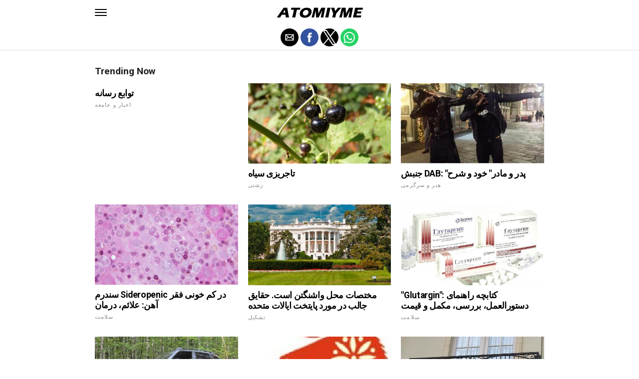

--- FILE ---
content_type: text/html; charset=UTF-8
request_url: https://fa.atomiyme.com/
body_size: 10620
content:
<!DOCTYPE html>
<html ⚡ lang="en-US">
<head>
	<meta charset="UTF-8" >
	<meta name="viewport" id="viewport" content="width=device-width, initial-scale=1.0, maximum-scale=1.0, minimum-scale=1.0, user-scalable=no" />
	<link rel="canonical" href="https://fa.atomiyme.com/">
	<link rel="shortcut icon" href="https://fa.atomiyme.com/wp-content/themes/jawn/images/favicon.ico">
	<script async custom-element="amp-social-share" src="https://cdn.ampproject.org/v0/amp-social-share-0.1.js" ></script>
	<script async custom-element="amp-sidebar" src="https://cdn.ampproject.org/v0/amp-sidebar-0.1.js" ></script>

<link href="https://fonts.googleapis.com/css2?family=Anton&family=Noto+Serif:wght@400;700&family=Roboto:wght@400;700&family=Roboto+Condensed:wght@700&subset=arabic,latin,latin-ext,cyrillic,cyrillic-ext,greek-ext,greek,vietnamese&display=swap" rel="stylesheet">

	
	<title>FA.ATOMIYME.COM</title>
	<script type='text/javascript' src="https://cdn.ampproject.org/v0.js" async></script>
	<style amp-boilerplate>body{-webkit-animation:-amp-start 8s steps(1,end) 0s 1 normal both;-moz-animation:-amp-start 8s steps(1,end) 0s 1 normal both;-ms-animation:-amp-start 8s steps(1,end) 0s 1 normal both;animation:-amp-start 8s steps(1,end) 0s 1 normal both}@-webkit-keyframes -amp-start{from{visibility:hidden}to{visibility:visible}}@-moz-keyframes -amp-start{from{visibility:hidden}to{visibility:visible}}@-ms-keyframes -amp-start{from{visibility:hidden}to{visibility:visible}}@-o-keyframes -amp-start{from{visibility:hidden}to{visibility:visible}}@keyframes -amp-start{from{visibility:hidden}to{visibility:visible}}</style>
	<noscript>
		<style amp-boilerplate>body{-webkit-animation:none;-moz-animation:none;-ms-animation:none;animation:none}</style>
	</noscript>
	<style amp-custom>
		html, body, div, span, applet, object, iframe,
		h1, h2, h3, h4, h5, h6, p, blockquote, pre,
		a, abbr, acronym, address, big, cite, code,
		del, dfn, em, img, ins, kbd, q, s, samp,
		small, strike, strong, sub, sup, tt, var,
		b, u, i, center,
		dl, dt, dd, ol, ul, li,
		fieldset, form, label, legend,
		table, caption, tbody, tfoot, thead, tr, th, td,
		article, aside, canvas, details, embed,
		figure, figcaption, footer, header, hgroup,
		menu, nav, output, ruby, section, summary,
		time, mark, audio, video {
		margin: 0;
		padding: 0;
		border: 0;
		font-size: 100%;
		vertical-align: baseline;
		}
		/* HTML5 display-role reset for older browsers */
		article, aside, details, figcaption, figure,
		footer, header, hgroup, menu, nav, section {
		display: block;
		}
		ol, ul {
		list-style: none;
		}
		blockquote, q {
		quotes: none;
		}
		blockquote:before, blockquote:after,
		q:before, q:after {
		content: '';
		content: none;
		}
		table {
		border-collapse: collapse;
		border-spacing: 0;
		}
		html {
		overflow-x: hidden;
		}
		body {
		color: #000;
		font-size: 1rem;
		-webkit-font-smoothing: antialiased;
		font-weight: 400;
		line-height: 100%;
		margin: 0px auto;
		padding: 0px;
		}
		h1, h2, h3, h4, h5, h6, h1 a, h2 a, h3 a, h4 a, h5 a, h6 a {
		-webkit-backface-visibility: hidden;
		color: #000;
		}
		img {
		max-width: 100%;
		height: auto;
		-webkit-backface-visibility: hidden;
		}
		iframe,
		embed,
		object,
		video {
		max-width: 100%;
		}
		a, a:visited {
		opacity: 1;
		text-decoration: none;
		-webkit-transition: color .25s, background .25s, opacity .25s;
		-moz-transition: color .25s, background .25s, opacity .25s;
		-ms-transition: color .25s, background .25s, opacity .25s;
		-o-transition: color .25s, background .25s, opacity .25s;
		transition: color .25s, background .25s, opacity .25s;
		}
		a:hover {
		text-decoration: none;
		}
		a:active,
		a:focus {
		outline: none;
		}
		#mvp-side-wrap a {
		color: #000;
		font-weight: 700;
		}
		#mvp-site,
		#mvp-site-wall {
		overflow: hidden;
		width: 100%;
		}
		#mvp-site-main {
		width: 100%;
		}
		#mvp-site-main {
		-webkit-backface-visibility: hidden;
		backface-visibility: hidden;
		margin-top: 0;
		z-index: 9999;
		}
		.home #mvp-site-main {
		transition: margin-top .7s;
		}
		.relative {
		position: relative;
		}
		.w100 {
		width: 100%;
		}
		.right, .alignright {
		float: right;
		}
		.alignright {
		margin: 20px 0 20px 20px;
		}
		.left, .alignleft {
		float: left;
		}
		.alignleft {
		margin: 20px 20px 20px 0;
		}
		.aligncenter {
		display: block;
		margin: 0 auto;
		}
		.mvp-mob-img {
		display: none;
		}
		#mvp-fly-wrap,
		#mvp-search-wrap {
		-webkit-transition: -webkit-transform 0.25s ease;
		-moz-transition: -moz-transform 0.25s ease;
		-ms-transition: -ms-transform 0.25s ease;
		-o-transition: -o-transform 0.25s ease;
		transition: transform 0.25s ease;
		}
		#mvp-main-head-wrap {
		position: fixed;
		top: 0;
		left: 0;
		width: 100%;
		z-index: 999;
		}
		#mvp-main-nav-wrap,
		#mvp-main-nav-top-wrap {
		width: 100%;
		}
		.mvp-main-box {
		margin: 0 auto;
		max-width: 900px;
		height: 100%;
		}
		h1.mvp-logo-title,
		h2.mvp-logo-title {
		display: block;
		font-size: 0px;
		}
		.mvp-nav-logo-small,
		.mvp-nav-small .mvp-nav-logo-reg {
		display: none;
		}
		.mvp-nav-small .mvp-nav-logo-small {
		display: inline;
		}
		#mvp-main-nav-bot {
		-webkit-backface-visibility: hidden;
		backface-visibility: hidden;
		width: 100%;
		height: 50px;
		z-index: 9000;
		}
		#mvp-main-nav-bot-cont {
		-webkit-backface-visibility: hidden;
		backface-visibility: hidden;
		width: 100%;
		height: 50px;
		}
		.mvp-nav-small .mvp-nav-top-wrap,
		.mvp-nav-small .mvp-nav-top-mid {
		height: 30px;
		}
		.mvp-nav-small .mvp-nav-top-mid img {
		height: 100%;
		}
		#mvp-nav-bot-wrap,
		.mvp-nav-bot-cont {
		width: 100%;
		}
		.mvp-nav-bot-right-out {
		margin-right: -50px;
		width: 100%;
		}
		.mvp-nav-bot-right-in {
		margin-right: 50px;
		}
		.mvp-nav-bot-left-out {
		float: right;
		margin-left: -50px;
		width: 100%;
		}
		.mvp-nav-bot-left-in {
		margin-left: 50px;
		}
		.mvp-nav-bot-left,
		.mvp-nav-bot-right {
		width: 50px;
		height: 50px;
		}
		.mvp-fixed-post {
		text-align: left;
		}
		.mvp-fixed-post img {
		float: left;
		margin-left: 0;
		}
		#mvp-main-nav-small,
		#mvp-nav-small-wrap,
		#mvp-main-nav-small-cont,
		.mvp-nav-small-cont {
		width: 100%;
		}
		#mvp-main-nav-small {
		-webkit-backface-visibility: hidden;
		backface-visibility: hidden;
		overflow: hidden;
		height: 50px;
		z-index: 99999;
		}
		#mvp-main-nav-small:hover {
		overflow: visible;
		}
		.mvp-nav-small-cont {
		display: grid;
		grid-column-gap: 20px;
		grid-template-columns: 24px auto;
		height: 50px;
		}
		#mvp-nav-small-left {
		margin: 18px 0;
		width: 24px;
		height: 14px;
		}
		#mvp-main-nav-small .mvp-nav-menu ul {
		text-align: left;
		}
		#mvp-main-nav-small .mvp-drop-nav-title {
		margin: 0;
		overflow: hidden;
		max-width: 680px;
		height: 0;
		}
		.mvp-nav-small-fixed .mvp-drop-nav-title {
		-webkit-backface-visibility: hidden;
		backface-visibility: hidden;
		display: inline;
		-webkit-transform: translate3d(0,-70px,0);
		-moz-transform: translate3d(0,-70px,0);
		-ms-transform: translate3d(0,-70px,0);
		-o-transform: translate3d(0,-70px,0);
		transform: translate3d(0,-70px,0);
		}
		.mvp-nav-small-post {
		margin: 10px 0;
		height: 30px;
		-webkit-transform: translate3d(0,0,0);
		-moz-transform: translate3d(0,0,0);
		-ms-transform: translate3d(0,0,0);
		-o-transform: translate3d(0,0,0);
		transform: translate3d(0,0,0);
		}
		.mvp-nav-small-mid {
		margin-right: 44px;
		text-align: center;
		}
		.mvp-nav-small-mid-right {
		max-width: 780px;
		}
		#mvp-main-nav-small .mvp-nav-menu {
		overflow: hidden;
		}
		#mvp-main-nav-small .mvp-nav-menu:hover {
		overflow: visible;
		}
		.mvp-nav-small-logo {
		display: inline-block;
		line-height: 0;
		margin: 10px 0;
		height: 30px;
		max-width: 200px;
		}
		#mvp-nav-small-right {
		margin-left: 20px;
		width: 30px;
		height: 50px;
		}
		.mvp-nav-small-post-tog {
		display: inline;
		overflow: hidden;
		height: auto;
		}
		#mvp-fly-wrap {
		position: relative;
		width: 370px;
		height: 100%;
		z-index: 999999;
		}
		.mvp-fly-but-wrap {
		cursor: pointer;
		width: 24px;
		height: 14px;
		}
		#mvp-fly-wrap .mvp-fly-but-wrap {
		margin: 15px 0;
		}
		.mvp-nav-top-left .mvp-fly-but-wrap {
		display: none;
		margin-top: -10px;
		opacity: 0;
		position: absolute;
		top: 50%;
		left: 0;
		height: 20px;
		}
		.mvp-nav-bot-left {
		margin: 15px 0;
		height: 20px;
		}
		.mvp-search-but-wrap {
		position: absolute;
		top: 60px;
		right: 80px;
		width: 60px;
		height: 60px;
		}
		.mvp-fly-but-wrap span {
		-webkit-border-radius: 2px;
		-moz-border-radius: 2px;
		-ms-border-radius: 2px;
		-o-border-radius: 2px;
		border-radius: 2px;
		display: block;
		position: absolute;
		left: 0;
		height: 2px;
		}
		.mvp-nav-top-left .mvp-fly-but-wrap {
		opacity: 1;
		}
		.mvp-fly-but-wrap span:nth-child(1) {
		top: 0;
		width: 24px;
		}
		.mvp-fly-but-wrap span:nth-child(2),
		.mvp-fly-but-wrap span:nth-child(3) {
		top: 12px;
		width: 24px;
		}
		.mvp-fly-but-wrap span:nth-child(4) {
		top: 6px;
		width: 24px;
		}
		#mvp-fly-menu-top .mvp-fly-but-wrap span:nth-child(1),
		#mvp-fly-menu-top .mvp-fly-but-wrap span:nth-child(4) {
		top: .5px;
		left: 50%;
		width: 0%;
		}
		#mvp-fly-menu-top .mvp-fly-but-wrap span:nth-child(2) {
		-webkit-transform: rotate(45deg);
		-moz-transform: rotate(45deg);
		-ms-transform: rotate(45deg);
		-o-transform: rotate(45deg);
		transform: rotate(45deg);
		width: 30px;
		}
		#mvp-fly-menu-top .mvp-fly-but-wrap span:nth-child(3) {
		-webkit-transform: rotate(-45deg);
		-moz-transform: rotate(-45deg);
		-ms-transform: rotate(-45deg);
		-o-transform: rotate(-45deg);
		transform: rotate(-45deg);
		width: 30px;
		}
		#mvp-fly-menu-top {
		width: 100%;
		height: 50px;
		}
		.mvp-fly-top-out {
		margin-right: -100px;
		left: 50px;
		width: 100%;
		}
		.mvp-fly-top-in {
		margin-right: 100px;
		}
		.mvp-fly-but-menu {
		float: right;
		position: relative;
		}
		#mvp-fly-wrap .mvp-fly-but-menu {
		margin: 15px;
		}
		#mvp-fly-menu-wrap {
		overflow: hidden;
		width: 100%;
		}
		nav.mvp-fly-nav-menu {
		margin: 0 5.40540540541% 0; /* 20px / 370px */
		overflow: hidden;
		position: absolute;
		width: 89.1891891892%; /* 330px / 370px */
		}
		nav.mvp-fly-nav-menu ul {
		float: left;
		position: relative;
		width: 100%;
		}
		nav.mvp-fly-nav-menu ul div.mvp-mega-dropdown {
		display: none;
		}
		nav.mvp-fly-nav-menu ul li {
		border-top: 1px solid rgba(255,255,255,.1);
		cursor: pointer;
		float: left;
		position: relative;
		width: 100%;
		-webkit-tap-highlight-color: rgba(0,0,0,0);
		}
		nav.mvp-fly-nav-menu ul li:first-child {
		border-top: none;
		}
		nav.mvp-fly-nav-menu ul li ul li:first-child {
		margin-top: 0;
		}
		nav.mvp-fly-nav-menu ul li a {
		color: #fff;
		display: inline-block;
		float: left;
		font-size: 20px;
		line-height: 1;
		padding: 14px 0;
		text-transform: uppercase;
		}
		nav.mvp-fly-nav-menu ul li ul.sub-menu {
		display: none;
		}
		.mvp-fly-fade {
		background: #000;
		cursor: pointer;
		opacity: 0;
		width: 100%;
		position: fixed;
		top: 0;
		left: 0;
		z-index: 99999;
		}
		.mvp-fly-fade-trans {
		opacity: .7;
		height: 100%;
		}
		.mvp-fly-shadow {
		box-shadow: 0 0 16px 0 rgba(0,0,0,0.7);
		}
		#mvp-main-body-wrap {
		background: #fff;
		padding-bottom: 60px;
		margin-top: 101px;
		width: 100%;
		}
		#mvp-home-widget-wrap,
		.mvp-widget-home {
		width: 100%;
		}
		#mvp-article-wrap,
		#mvp-article-cont {
		width: 100%;
		}
		#mvp-article-wrap {
		float: left;
		position: relative;
		}
		#mvp-post-main {
		margin: 30px 0;
		width: 100%;
		}
		.page #mvp-post-main {
		margin-bottom: 0;
		}
		#mvp-post-head {
		display: grid;
		margin: 0 auto 30px;
		max-width: 740px;
		text-align: center;
		}
		h3.mvp-post-cat {
		margin-bottom: 10px;
		text-align: center;
		width: 100%;
		}
		span.mvp-post-cat {
		color: #000;
		display: inline-block;
		font-size: 1.1rem;
		line-height: 1;
		padding: 0 0 2px;;
		text-transform: uppercase;
		}
		h1.mvp-post-title {
		color: #000;
		font-size: 3.1rem;
		letter-spacing: -.02em;
		line-height: 1.15;
		width: 100%;
		}
		#mvp-post-content h1.mvp-post-title {
		font-size: 2.9rem;
		margin-right: 0;
		width: 100%;
		}
		span.mvp-post-excerpt {
		color: #555;
		font-size: 1.2rem;
		line-height: 1.55;
		margin-top: 15px;
		width: 100%;
		}
		.mvp-author-info-wrap,
		ul.mvp-author-info-list {
		width: 100%;
		}
		.mvp-post-info-wrap {
		display: grid;
		align-items: center;
		grid-column-gap: 14px;
		grid-template-columns: 46px auto;
		justify-content: center;
		margin: 20px 0 0;
		width: 100%;
		}
		.mvp-post-info-wrap2 {
		justify-content: start;
		margin: 0;
		}
		.mvp-author-thumb {
		border: 3px solid #eee;
		-webkit-border-radius: 50%;
		-moz-border-radius: 50%;
		-ms-border-radius: 50%;
		-o-border-radius: 50%;
		border-radius: 50%;
		overflow: hidden;
		width: 46px;
		height: 46px;
		}
		.mvp-author-info-wrap,
		.mvp-author-name-wrap,
		.mvp-author-name-wrap p,
		.mvp-author-name,
		.mvp-post-date-wrap,
		.mvp-post-date-wrap p {
		display: inline-block;
		float: left;
		}
		.mvp-author-info-wrap {
		color: #555;
		font-size: 1rem;
		line-height: 1;
		}
		.mvp-author-name-wrap,
		.mvp-author-name-wrap p,
		.mvp-post-date-wrap p {
		margin: 0 5px 0 0;
		}
		.mvp-author-name-wrap a {
		color: #000;
		font-weight: 700;
		}
		#mvp-post-content {
		width: 100%;
		}
		#mvp-post-feat-img {
		line-height: 0;
		text-align: center;
		width: 100%;
		}
		.mvp-post-feat-text-main {
		margin: 0 auto;
		max-width: 1200px;
		}
		.mvp-post-feat-text {
		width: 37%;
		}
		.mvp-post-feat-text span.mvp-post-excerpt {
		color: #fff;
		font-size: 1.1rem;
		margin-top: 10px;
		}
		.mvp-post-img-hide {
		display: none;
		}
		span.mvp-post-img-cap {
		background: #fff;
		color: #888;
		float: right;
		font-size: .85rem;
		line-height: 1;
		padding: 8px 20px 0;
		text-align: right;
		width: calc(100% - 40px);
		}
		#mvp-content-wrap,
		#mvp-content-body,
		#mvp-content-main,
		#mvp-content-body-top,
		.mvp-post-add-body {
		width: 100%;
		}
		#mvp-content-wrap {
		margin: 30px 0;
		}
		#mvp-content-main {
		line-height: 1.55;
		}
		#mvp-content-main p {
		color: #000;
		display: block;
		font-size: 1.2rem;
		line-height: 1.55;
		margin: 0 auto 20px;
		max-width: 740px;
		}
		#mvp-content-main p a {
		color: #000;
		}
		#mvp-content-bot {
		float: left;
		margin: 20px 0 0;
		width: 100%;
		}
		.mvp-post-bot-wrap {
		width: 100%;
		}
		.mvp-post-bot {
		margin: 0 auto;
		max-width: 740px;
		}
		.mvp-post-tags {
		color: #999;
		float: left;
		font-size: 1.1rem;
		line-height: 1;
		width: 100%;
		}
		.mvp-post-tags a,
		.mvp-post-tags a:visited {
		color: #999;
		display: inline-block;
		margin: 0 0 5px;
		position: relative;
		}
		.mvp-post-tags a:hover {
		color: #333;
		}
		.mvp-post-tags-header {
		color: #333;
		float: left;
		font-weight: 700;
		margin-right: 5px;
		}
		#mvp-comments-button {
		margin-top: 60px;
		text-align: center;
		width: 100%;
		}
		.mvp-disqus-comm-wrap {
		display: none;
		float: left;
		width: 100%;
		}
		#mvp-comments-button a,
		#mvp-comments-button span.mvp-comment-but-text {
		background: #000;
		color: #fff;
		cursor: pointer;
		display: inline-block;
		font-size: 14px;
		line-height: 100%;
		padding: 15px 0;
		width: 100%;
		}
		#mvp-comments-button span.mvp-comment-but-text i {
		margin: 0 5px 0 0;
		}
		#mvp-comments-button span.mvp-comment-but-text:hover {
		background: #222;
		}
		.posts-nav-link {
		display: none;
		}
		h4.mvp-post-header {
		float: left;
		margin: 0 0 15px;
		position: relative;
		width: 100%;
		}
		span.mvp-post-header {
		color: #222;
		display: inline-block;
		font-size: 1.2rem;
		line-height: 1;
		position: relative;
		z-index: 1;
		}
		#mvp-post-more-wrap,
		ul.mvp-post-more-list {
		width: 100%;
		}
		ul.mvp-post-more-list {
		display: grid;
		grid-template-columns: auto auto auto;
		grid-gap: 30px 20px;
		justify-content: center;
		}
		ul.mvp-post-more-list li {
		overflow: hidden;
		}
		.mvp-post-more-img {
		line-height: 0;
		margin-bottom: 10px;
		width: 100%;
		}
		.mvp-post-more-text {
		width: 100%;
		}
		.mvp-post-more-text p {
		color: #000;
		float: left;
		font-size: 1.1rem;
		font-weight: 700;
		letter-spacing: -.02em;
		line-height: 1.2;
		width: 100%;
		}
		h3.mvp-cat-bub {
		float: left;
		font-size: .7rem;
		margin: 5px 0 0;
		width: 100%;
		}
		span.mvp-cat-bub {
		color: #888;
		display: inline-block;
		font-size: .7rem;
		font-weight: 400;
		letter-spacing: .1em;
		padding: 0 0 1px;
		line-height: 1;
		text-transform: uppercase;
		}
		#mvp-soc-mob-wrap {
		background: #fff;
		border-bottom: 1px solid #ddd;
		padding: 7px 0;
		width: 100%;
		height: 36px;
		}
		amp-social-share.rounded {
		border-radius: 50%;
		background-size: 80%;
		}
		.mvp-soc-mob-cont {
		text-align: center;
		width: 100%;
		}
		#mvp-content-main ul {
		list-style: disc outside;
		margin: 10px 0;
		}
		#mvp-content-main ol {
		list-style: decimal outside;
		margin: 10px 0;
		}
		#mvp-content-main ul li,
		#mvp-content-main ol li {
		font-size: 1.125rem;
		line-height: 1.55;
		margin-left: 50px;
		}
		#mvp-content-main h1,
		#mvp-content-main h2,
		#mvp-content-main h3,
		#mvp-content-main h4,
		#mvp-content-main h5,
		#mvp-content-main h6 {
		font-weight: 700;
		letter-spacing: -.02em;
		line-height: 1.4;
		margin: 10px 0;
		overflow: hidden;
		text-transform: none;
		width: 100%;
		}
		#mvp-content-main h1,
		.mvp-post-add-main hi {
		font-size: 2rem;
		}
		#mvp-content-main h2,
		.mvp-post-add-main h2 {
		font-size: 1.8rem;
		}
		#mvp-content-main h3,
		.mvp-post-add-main h3 {
		font-size: 1.6rem;
		}
		#mvp-content-main h4,
		.mvp-post-add-main h4 {
		font-size: 1.4rem;
		}
		#mvp-content-main h5,
		.mvp-post-add-main h5 {
		font-size: 1.2rem;
		}
		#mvp-content-main h6,
		.mvp-post-add-main h6 {
		font-size: 1rem;
		}
		#mvp-content-main blockquote {
		float: left;
		margin: 20px;
		width: calc(40% - 40px);
		}
		#mvp-content-main blockquote p {
		color: #000;
		font-size: 2.3rem;
		line-height: 1.05;
		margin: 0;
		padding: 0;
		}
		#mvp-content-main blockquote p cite {
		color: #555;
		display: inline-block;
		font-size: 1rem;
		font-weight: 400;
		}
		#mvp-content-main dt,
		.mvp-post-add-main dt {
		font-weight: bold;
		margin: 5px 0;
		}
		#mvp-content-main dd,
		.mvp-post-add-main dd {
		line-height: 1.5;
		margin-left: 20px;
		}
		#mvp-content-main abbr,
		#mvp-content-main acronym,
		.mvp-post-add-main abbr,
		.mvp-post-add-main acronym {
		font-weight: bold;
		text-transform: uppercase;
		}
		#mvp-content-main code,
		.mvp-post-add-main code {
		font-size: 1.1rem;
		}
		#mvp-content-main sub,
		.mvp-post-add-main sub {
		font-size: smaller;
		vertical-align: sub;
		}
		#mvp-content-main sup,
		.mvp-post-add-main sup {
		font-size: smaller;
		vertical-align: super;
		}
		#mvp-content-main table,
		.mvp-post-add-main table {
		font-size: .9rem;
		width: 100%;
		}
		#mvp-content-main thead,
		.mvp-post-add-main thead {
		background: #ccc;
		}
		#mvp-content-main tbody tr,
		.mvp-post-add-main tbody tr {
		background: #eee;
		}
		#mvp-content-main tbody tr:nth-child(2n+2),
		.mvp-post-add-main tbody tr:nth-child(2n+2) {
		background: none;
		}
		#mvp-content-main td,
		#mvp-content-main th,
		.mvp-post-add-main td,
		.mvp-post-add-main th {
		padding: 5px 1.5%;
		}
		#mvp-content-main tr.odd,
		.mvp-post-add-main tr.odd {
		background: #eee;
		}
		.wp-caption,
		#mvp-content-main p.wp-caption-text,
		.gallery-caption,
		.mvp-post-add-main p.wp-caption-text {
		color: #777;
		font-size: .8rem;
		margin-top: 5px;
		margin-bottom: 30px;
		max-width: 100%;
		text-align: left;
		}
		.screen-reader-text {
		clip: rect(1px, 1px, 1px, 1px);
		position: absolute;
		height: 1px;
		width: 1px;
		overflow: hidden;
		}
		.screen-reader-text:focus {
		background-color: #f1f1f1;
		border-radius: 3px;
		box-shadow: 0 0 2px 2px rgba(0, 0, 0, 0.6);
		clip: auto;
		color: #21759b;
		display: block;
		font-size: 14px;
		font-size: 0.875rem;
		font-weight: bold;
		height: auto;
		left: 5px;
		line-height: normal;
		padding: 15px 23px 14px;
		text-decoration: none;
		top: 5px;
		width: auto;
		z-index: 100000; /* Above WP toolbar. */
		}
		#mvp-content-main ul,
		#mvp-content-main ol,
		#mvp-content-main h1,
		#mvp-content-main h2,
		#mvp-content-main h3,
		#mvp-content-main h4,
		#mvp-content-main h5,
		#mvp-content-main h6 {
		margin: 0 auto 20px;
		max-width: 740px;
		}
		.sticky {
		font-weight: 700;
		}
		.posts-nav-link {
		display: none;
		}
		.mvp-org-wrap {
		display: none;
		}
		.theiaPostSlider_nav {
		float: left;
		width: 100%;
		}
		.post-password-form label {
		font-size: 1rem;
		font-weight: 700;
		}
		.post-password-form p {
		font-size: 1rem;
		}
		.post-password-form {
		float: left;
		margin: 100px 0;
		text-align: center;
		width: 100%;
		}
		.post-password-form input {
		background: #888;
		border: none;
		color: #fff;
		cursor: pointer;
		font-size: 12px;
		font-weight: 700;
		line-height: 1;
		padding: 5px 10px;
		text-transform: uppercase;
		}
		.post-password-form label input {
		background: #fff;
		border: 1px solid #ddd;
		color: #000;
		margin: 0 10px;
		}
		h1.mvp-page-head {
		float: left;
		margin: 10px 0 30px;
		width: 100%;
		}
		span.mvp-page-head {
		color: #000;
		float: left;
		font-size: 1.6rem;
		font-weight: 700;
		letter-spacing: -.02em;
		line-height: 1;
		text-align: center;
		text-transform: uppercase;
		width: 100%;
		}
		#mvp-foot-bot,
		#mvp-foot-copy {
		width: 100%;
		}
		#mvp-foot-wrap {
		background: #111;
		width: 100%;
		}
		#mvp-foot-bot {
		background: #000;
		padding: 20px 0;
		}
		#mvp-foot-copy {
		text-align: center;
		width: 100%;
		}
		#mvp-foot-copy p {
		color: #777;
		font-size: .9rem;
		font-weight: 400;
		line-height: 1.4;
		}
		#mvp-foot-copy a:hover {
		color: #fff;
		}
		@media screen and (max-width: 940px) and (min-width: 480px) {
		.mvp-main-box {
		display: grid;
		grid-template-columns: 100%;
		padding: 0 20px;
		max-width: none;
		}
		}
		@media screen and (max-width: 767px) and (min-width: 660px) {
		h1.mvp-post-title {
		margin: 0;
		width: 100%;
		}
		ul.mvp-post-more-list {
		display: grid;
		grid-template-columns: auto auto;
		grid-gap: 30px 20px;
		justify-content: center;
		}
		#mvp-content-main blockquote {
		margin: 20px 20px 20px 0;
		width: calc(40% - 20px);
		}
		#mvp-content-main blockquote p {
		font-size: 1.9rem;
		}
		}
		@media screen and (max-width: 659px) and (min-width: 600px) {
		h1.mvp-post-title {
		font-size: 3rem;
		margin: 0;
		width: 100%;
		}
		ul.mvp-post-more-list {
		display: grid;
		grid-template-columns: auto auto;
		grid-gap: 30px 20px;
		justify-content: center;
		}
		#mvp-content-main blockquote {
		margin: 20px 20px 20px 0;
		width: calc(40% - 20px);
		}
		#mvp-content-main blockquote p {
		font-size: 1.7rem;
		}
		}
		@media screen and (max-width: 599px) and (min-width: 480px) {
		h1.mvp-post-title {
		font-size: 2.5rem;
		margin: 0;
		width: 100%;
		}
		ul.mvp-post-more-list {
		display: grid;
		grid-template-columns: auto auto;
		grid-gap: 30px 20px;
		justify-content: center;
		}
		.mvp-post-more-text p {
		font-size: 1rem;
		}
		#mvp-content-main blockquote {
		margin: 20px 20px 20px 0;
		width: calc(40% - 20px);
		}
		#mvp-content-main blockquote p {
		font-size: 1.4rem;
		}
		}
		@media screen and (max-width: 479px) {
		.mvp-main-box {
		display: grid;
		grid-template-columns: 100%;
		padding: 0 15px;
		max-width: none;
		}
		#mvp-main-body-wrap {
		margin-top: 105px;
		}
		amp-sidebar,
		#mvp-fly-wrap {
		width: 100%;
		}
		#mvp-post-head {
		margin: 0 auto 15px;
		}
		span.mvp-post-cat {
		font-size: .9rem;
		}
		h1.mvp-post-title {
		font-size: 2rem;
		margin: 0;
		width: 100%;
		}
		span.mvp-post-excerpt {
		font-size: 1rem;
		}
		.mvp-post-info-wrap {
		margin: 10px 0 0;
		}
		#mvp-content-main p,
		.mvp-post-add-main p {
		font-size: 1rem;
		}
		#mvp-content-main blockquote {
		margin: 15px 15px 15px 0;
		width: calc(40% - 15px);
		}
		#mvp-content-main blockquote p {
		font-size: 1.2rem;
		}
		ul.mvp-post-more-list {
		display: grid;
		grid-template-columns: auto;
		grid-gap: 15px 0;
		justify-content: center;
		}
		ul.mvp-post-more-list li {
		display: grid;
		grid-template-columns: 80px auto;
		grid-column-gap: 15px;
		}
		.mvp-post-more-img {
		margin: 0;
		}
		.mvp-post-more-text p {
		font-size: 1rem;
		}
		.mvp-reg-img {
		display: none;
		}
		.mvp-mob-img {
		display: block;
		}
		}
		a,
		a:visited,
		#mvp-content-main p a:hover,
		.mvp-post-add-main p a:hover {
		color: #ed1c24;
		}
		#mvp-content-main p a,
		.mvp-post-add-main p a {
		box-shadow: inset 0 -1px 0 #ed1c24;
		}
		span.mvp-post-cat {
		border-bottom: 1px solid #ed1c24;
		}
		#mvp-main-nav-small-cont,
		#mvp-fly-wrap {
		background: #ffffff;
		}
		nav.mvp-fly-nav-menu ul li a {
		color: 	#000000;
		}
		.mvp-fly-but-wrap span {
		background: #000000;
		}
		nav.mvp-fly-nav-menu ul li a:hover {
		color: #ed1c24;
		}
		.mvp-fly-but-wrap:hover span {
		background: #ed1c24;
		}
		body,
		span.mvp-post-img-cap,
		.mvp-post-tags,
		span.mvp-post-excerpt,
		span.mvp-post-img-cap,
		.wp-caption,
		#mvp-content-main p.wp-caption-text,
		.gallery-caption,
		.mvp-post-add-main p.wp-caption-text,
		span.mvp-cat-bub {
		font-family: 'Roboto', sans-serif;
		font-weight: 400;
		text-transform: None;
		}
		nav.mvp-fly-nav-menu ul li a {
		font-family: 'Roboto Condensed', sans-serif;
		font-weight: 700;
		text-transform: Uppercase;
		}
		h1.mvp-post-title,
		#mvp-content-main blockquote p {
		font-family: 'Anton', sans-serif;
		font-weight: 400;
		text-transform: Capitalize;
		}
		#mvp-content-main p,
		#mvp-content-main ul li,
		#mvp-content-main ol li {
		font-family: 'Noto Serif', serif;
		font-weight: 400;
		text-transform: None;
		}
		span.mvp-post-cat {
		font-family: 'Roboto', sans-serif;
		font-weight: 700;
		text-transform: Capitalize;
		}
		#mvp-content-main h1,
		#mvp-content-main h2,
		#mvp-content-main h3,
		#mvp-content-main h4,
		#mvp-content-main h5,
		#mvp-content-main h6,
		#mvp-comments-button a,
		#mvp-comments-button span.mvp-comment-but-text {
		font-family: 'Roboto', sans-serif;
		font-weight: 800;
		text-transform: Uppercase;
		}
		span.mvp-post-header {
		font-family: 'Roboto', sans-serif;
		font-weight: 900;
		text-transform: none;
		}
		/* Inline stylesheets */
		:root:not(#_):not(#_):not(#_):not(#_):not(#_) .amp-wp-407f84c{width:1610px}:root:not(#_):not(#_):not(#_):not(#_):not(#_) .amp-wp-82d21b4{width:410px}

		#statcounter{width:1px;height:1px;}
	</style>
	<script async custom-element="amp-ad" src="https://cdn.ampproject.org/v0/amp-ad-0.1.js"></script>

<script async src="//cmp.optad360.io/items/543f2019-6965-42de-975d-c553d5fc80f7.min.js"></script>
<script async src="//get.optad360.io/sf/8d40393a-8d79-4ecf-b4a0-ea4e6c6567d6/plugin.min.js"></script>

</head>
<body class="post-template-default single single-post single-format-audio woocommerce-no-js">
	<amp-sidebar id="sidebar" layout="nodisplay" side="left">
		<div id="mvp-fly-wrap">
			<div id="mvp-fly-menu-top" class="left relative">
				<div class="mvp-fly-but-wrap mvp-fly-but-menu ampstart-btn caps m2" on="tap:sidebar.toggle" role="button" tabindex="0">
					<span></span>
					<span></span>
					<span></span>
					<span></span>
				</div>
				<!--mvp-fly-but-wrap-->
			</div>
			<!--mvp-fly-menu-top-->
			<div id="mvp-fly-menu-wrap">
				<nav class="mvp-fly-nav-menu left relative">
					<div class="menu-main-menu-container">
						<ul id="menu-main-menu" class="menu">

	<li class="menu-item menu-item-type-custom menu-item-object-custom">
		<a href="https://fa.atomiyme.com/category/%D8%B3%D9%84%D8%A7%D9%85%D8%AA/">سلامت</a>
	</li>
	<li class="menu-item menu-item-type-custom menu-item-object-custom">
		<a href="https://fa.atomiyme.com/category/%D9%85%D9%88%D8%A7%D8%AF-%D8%BA%D8%B0%D8%A7%DB%8C%DB%8C-%D9%88-%D9%86%D9%88%D8%B4%DB%8C%D8%AF%D9%86%DB%8C/">مواد غذایی و نوشیدنی</a>
	</li>
	<li class="menu-item menu-item-type-custom menu-item-object-custom">
		<a href="https://fa.atomiyme.com/category/%D8%B2%D8%B4%D8%AA%DB%8C/">زشتی</a>
	</li>
	<li class="menu-item menu-item-type-custom menu-item-object-custom">
		<a href="https://fa.atomiyme.com/category/%D9%87%D9%86%D8%B1-%D9%88-%D8%B3%D8%B1%DA%AF%D8%B1%D9%85%DB%8C/">هنر و سرگرمی</a>
	</li>
	<li class="menu-item menu-item-type-custom menu-item-object-custom">
		<a href="https://fa.atomiyme.com/category/%D8%A7%D8%AE%D8%A8%D8%A7%D8%B1-%D9%88-%D8%AC%D8%A7%D9%85%D8%B9%D9%87/">اخبار و جامعه</a>
	</li>
	<li class="menu-item menu-item-type-custom menu-item-object-custom">
		<a href="https://fa.atomiyme.com/category/%D8%AA%D8%B4%DA%A9%DB%8C%D9%84/">تشکیل</a>
	</li>
	<li class="menu-item menu-item-type-custom menu-item-object-custom">
		<a href="https://fa.atomiyme.com/category/%D8%B3%D9%81%D8%B1/">سفر</a>
	</li>
	<li class="menu-item menu-item-type-custom menu-item-object-custom">
		<a href="https://fa.atomiyme.com/category/%D8%AE%D8%A7%D9%86%D9%87-%D9%88-%D8%AE%D8%A7%D9%86%D9%88%D8%A7%D8%AF%D9%87/">خانه و خانواده</a>
	</li>
	<li class="menu-item menu-item-type-custom menu-item-object-custom">
		<a href="https://fa.atomiyme.com/category/%DA%A9%D8%A7%D9%85%D9%BE%DB%8C%D9%88%D8%AA%D8%B1/">کامپیوتر</a>
	</li>
	<li class="menu-item menu-item-type-custom menu-item-object-custom">
		<a href="https://fa.atomiyme.com/category/%D8%B2%DB%8C%D8%A8%D8%A7%DB%8C%DB%8C/">زیبایی</a>
	</li>
	<li class="menu-item menu-item-type-custom menu-item-object-custom">
		<a href="https://fa.atomiyme.com/category/%D9%88%D8%B1%D8%B2%D8%B4-%D9%88-%D8%AA%D9%86%D8%A7%D8%B3%D8%A8-%D8%A7%D9%86%D8%AF%D8%A7%D9%85/">ورزش و تناسب اندام</a>
	</li>
	<li class="menu-item menu-item-type-custom menu-item-object-custom">
		<a href="https://fa.atomiyme.com/category/%D8%B1%D8%B4%D8%AF-%D9%81%DA%A9%D8%B1%DB%8C/">رشد فکری</a>
	</li>
	<li class="menu-item menu-item-type-custom menu-item-object-custom">
		<a href="https://fa.atomiyme.com/category/%D9%85%D8%A7%D8%B4%DB%8C%D9%86/">ماشین</a>
	</li>
	<li class="menu-item menu-item-type-custom menu-item-object-custom">
		<a href="https://fa.atomiyme.com/category/%D8%AA%D8%AC%D8%A7%D8%B1%D8%AA/">تجارت</a>
	</li>
	<li class="menu-item menu-item-type-custom menu-item-object-custom">
		<a href="https://fa.atomiyme.com/category/%D9%82%D8%A7%D9%86%D9%88%D9%86/">قانون</a>
	</li>
	<li class="menu-item menu-item-type-custom menu-item-object-custom">
		<a href="https://fa.atomiyme.com/category/%D8%B3%D8%B1%DA%AF%D8%B1%D9%85%DB%8C/">سرگرمی</a>
	</li>
	<li class="menu-item menu-item-type-custom menu-item-object-custom">
		<a href="https://fa.atomiyme.com/category/%D9%81%D9%86-%D8%A2%D9%88%D8%B1%DB%8C/">فن آوری</a>
	</li>
	<li class="menu-item menu-item-type-custom menu-item-object-custom">
		<a href="https://fa.atomiyme.com/category/%D8%B1%D9%88%D8%B4/">روش</a>
	</li>
	<li class="menu-item menu-item-type-custom menu-item-object-custom">
		<a href="https://fa.atomiyme.com/category/%D8%A7%D9%85%D9%88%D8%B1-%D9%85%D8%A7%D9%84%DB%8C/">امور مالی</a>
	</li>
	<li class="menu-item menu-item-type-custom menu-item-object-custom">
		<a href="https://fa.atomiyme.com/category/%D8%B1%D9%88%D8%A7%D8%A8%D8%B7/">روابط</a>
	</li>
	<li class="menu-item menu-item-type-custom menu-item-object-custom">
		<a href="https://fa.atomiyme.com/category/%D9%BE%D8%B1%D9%88%D8%B1%D8%B4-%D9%86%D9%81%D8%B3/">پرورش نفس</a>
	</li>
	<li class="menu-item menu-item-type-custom menu-item-object-custom">
		<a href="https://fa.atomiyme.com/category/%D8%AA%D9%86%D8%A7%D8%B3%D8%A8-%D8%A7%D9%86%D8%AF%D8%A7%D9%85/">تناسب اندام</a>
	</li>
						</ul>
					</div>
				</nav>
			</div>
			<!--mvp-fly-menu-wrap-->
		</div>
		<!--mvp-fly-wrap-->
	</amp-sidebar>
	<div id="mvp-site" class="left relative">
		<div id="mvp-site-wall" class="left relative">
			<div id="mvp-site-main" class="left relative">
				<header id="mvp-main-head-wrap">
					<nav id="mvp-main-nav-wrap" class="left relative">
						<div id="mvp-main-nav-small" class="left relative">
							<div id="mvp-main-nav-small-cont" class="left">
								<div class="mvp-main-box">
									<div id="mvp-nav-small-wrap">
										<div class="mvp-nav-small-cont">
											<div id="mvp-nav-small-left">
												<div class="mvp-fly-but-wrap left relative ampstart-btn caps m2" on="tap:sidebar.toggle" role="button" tabindex="0">
													<span></span><span></span><span></span><span></span>
												</div>
												<!--mvp-fly-but-wrap-->
											</div>
											<!--mvp-nav-small-left-->
											<div class="mvp-nav-small-mid">
												<div class="mvp-nav-small-logo">
													<a href="/" >
														<amp-img src="https://fa.atomiyme.com/wp-content/themes/jawn/images/logo-a.png" alt="fa.atomiyme.com" data-rjs="2" width="175" height="30" layout="fixed"></amp-img>
													</a>
												</div>
												<!--mvp-nav-small-logo-->
											</div>
											<!--mvp-nav-small-mid-->
										</div>
										<!--mvp-nav-small-cont-->
									</div>
									<!--mvp-nav-small-wrap-->
								</div>
								<!--mvp-main-box-->
							</div>
							<!--mvp-main-nav-small-cont-->
						</div>
						<!--mvp-main-nav-small-->
					</nav>
					<!--mvp-main-nav-wrap-->
					<div id="mvp-soc-mob-wrap" class="left relative">
						<div class="mvp-main-box">
							<div class="mvp-soc-mob-cont">
								<amp-social-share class="rounded" type="email" width="36" height="36"></amp-social-share>
								<amp-social-share class="rounded" type="facebook" width="36" height="36" data-param-app_id="1"></amp-social-share>
								<amp-social-share class="rounded" type="twitter" width="36" height="36"></amp-social-share>
								<amp-social-share class="rounded" type="whatsapp" width="36" height="36"></amp-social-share>
							</div>
							<!--mvp-soc-mob-cont-->
						</div>
						<!--mvp-main-box-->
					</div>
					<!--mvp-soc-mob-wrap-->
				</header>
				<!--mvp-main-head-wrap-->
				<div id="mvp-main-body-wrap" class="left relative">



	<article id="mvp-article-wrap">
		<div id="mvp-article-cont" class="left relative">
			<div class="mvp-main-box">
				<div id="mvp-post-more-wrap" class="left relative">
				<p>&nbsp;</p>
				<p>&nbsp;</p>
				<h4 class="mvp-post-header">
					<span class="mvp-post-header">Trending Now</span>
				</h4>
				<ul class="mvp-post-more-list left relative">

				
					<li>
						<div class="mvp-post-more-img left relative">
						</div>
						<!--mvp-post-more-img-->
						<div class="mvp-post-more-text left relative">
							<a href="https://fa.atomiyme.com/%D8%AA%D9%88%D8%A7%D8%A8%D8%B9-%D8%B1%D8%B3%D8%A7%D9%86%D9%87/">
								<p>توابع رسانه</p>
								<h3 class="mvp-cat-bub"><span class="mvp-cat-bub">اخبار و جامعه</span></h3>
							</a>
						</div>
						<!--mvp-post-more-text-->
					</li>
				
					<li>
						<div class="mvp-post-more-img left relative">
							<a href="https://fa.atomiyme.com/%D8%AA%D8%A7%D8%AC%D8%B1%DB%8C%D8%B2%DB%8C-%D8%B3%DB%8C%D8%A7%D9%87/">
								<amp-img class="mvp-reg-img" src="https://data.atomiyme.com/image/e63b3218541d0e33-560x315.jpg" width="560" height="315" layout="responsive"></amp-img>
								<amp-img class="mvp-mob-img" src="https://data.atomiyme.com/image/e63b3218541d0e33-80x80.jpg" width="80" height="80" layout="responsive"></amp-img>
							</a>
						</div>
						<!--mvp-post-more-img-->
						<div class="mvp-post-more-text left relative">
							<a href="https://fa.atomiyme.com/%D8%AA%D8%A7%D8%AC%D8%B1%DB%8C%D8%B2%DB%8C-%D8%B3%DB%8C%D8%A7%D9%87/">
								<p>تاجریزی سیاه</p>
								<h3 class="mvp-cat-bub"><span class="mvp-cat-bub">زشتی</span></h3>
							</a>
						</div>
						<!--mvp-post-more-text-->
					</li>
				
					<li>
						<div class="mvp-post-more-img left relative">
							<a href="https://fa.atomiyme.com/%D8%AC%D9%86%D8%A8%D8%B4-dab-%D9%BE%D8%AF%D8%B1-%D9%88-%D9%85%D8%A7%D8%AF%D8%B1-%D8%AE%D9%88%D8%AF-%D9%88-%D8%B4%D8%B1%D8%AD/">
								<amp-img class="mvp-reg-img" src="https://data.atomiyme.com/image/2c6e013f7e320ed5-560x315.jpg" width="560" height="315" layout="responsive"></amp-img>
								<amp-img class="mvp-mob-img" src="https://data.atomiyme.com/image/2c6e013f7e320ed5-80x80.jpg" width="80" height="80" layout="responsive"></amp-img>
							</a>
						</div>
						<!--mvp-post-more-img-->
						<div class="mvp-post-more-text left relative">
							<a href="https://fa.atomiyme.com/%D8%AC%D9%86%D8%A8%D8%B4-dab-%D9%BE%D8%AF%D8%B1-%D9%88-%D9%85%D8%A7%D8%AF%D8%B1-%D8%AE%D9%88%D8%AF-%D9%88-%D8%B4%D8%B1%D8%AD/">
								<p>جنبش DAB: &quot;پدر و مادر&quot; خود و شرح</p>
								<h3 class="mvp-cat-bub"><span class="mvp-cat-bub">هنر و سرگرمی</span></h3>
							</a>
						</div>
						<!--mvp-post-more-text-->
					</li>
				
					<li>
						<div class="mvp-post-more-img left relative">
							<a href="https://fa.atomiyme.com/%D8%B3%D9%86%D8%AF%D8%B1%D9%85-sideropenic-%D8%AF%D8%B1-%DA%A9%D9%85-%D8%AE%D9%88%D9%86%DB%8C-%D9%81%D9%82%D8%B1-%D8%A2%D9%87%D9%86-%D8%B9%D9%84%D8%A7%D8%A6%D9%85%D8%8C-%D8%AF%D8%B1%D9%85%D8%A7%D9%86/">
								<amp-img class="mvp-reg-img" src="https://data.atomiyme.com/image/4edb8cd66f970e91-560x315.jpg" width="560" height="315" layout="responsive"></amp-img>
								<amp-img class="mvp-mob-img" src="https://data.atomiyme.com/image/4edb8cd66f970e91-80x80.jpg" width="80" height="80" layout="responsive"></amp-img>
							</a>
						</div>
						<!--mvp-post-more-img-->
						<div class="mvp-post-more-text left relative">
							<a href="https://fa.atomiyme.com/%D8%B3%D9%86%D8%AF%D8%B1%D9%85-sideropenic-%D8%AF%D8%B1-%DA%A9%D9%85-%D8%AE%D9%88%D9%86%DB%8C-%D9%81%D9%82%D8%B1-%D8%A2%D9%87%D9%86-%D8%B9%D9%84%D8%A7%D8%A6%D9%85%D8%8C-%D8%AF%D8%B1%D9%85%D8%A7%D9%86/">
								<p>سندرم Sideropenic در کم خونی فقر آهن: علائم، درمان</p>
								<h3 class="mvp-cat-bub"><span class="mvp-cat-bub">سلامت</span></h3>
							</a>
						</div>
						<!--mvp-post-more-text-->
					</li>
				
					<li>
						<div class="mvp-post-more-img left relative">
							<a href="https://fa.atomiyme.com/%D9%85%D8%AE%D8%AA%D8%B5%D8%A7%D8%AA-%D9%85%D8%AD%D9%84-%D9%88%D8%A7%D8%B4%D9%86%DA%AF%D8%AA%D9%86-%D8%A7%D8%B3%D8%AA-%D8%AD%D9%82%D8%A7%DB%8C%D9%82-%D8%AC%D8%A7%D9%84%D8%A8-%D8%AF%D8%B1/">
								<amp-img class="mvp-reg-img" src="https://data.atomiyme.com/image/c31960627dff0ece-560x315.jpg" width="560" height="315" layout="responsive"></amp-img>
								<amp-img class="mvp-mob-img" src="https://data.atomiyme.com/image/c31960627dff0ece-80x80.jpg" width="80" height="80" layout="responsive"></amp-img>
							</a>
						</div>
						<!--mvp-post-more-img-->
						<div class="mvp-post-more-text left relative">
							<a href="https://fa.atomiyme.com/%D9%85%D8%AE%D8%AA%D8%B5%D8%A7%D8%AA-%D9%85%D8%AD%D9%84-%D9%88%D8%A7%D8%B4%D9%86%DA%AF%D8%AA%D9%86-%D8%A7%D8%B3%D8%AA-%D8%AD%D9%82%D8%A7%DB%8C%D9%82-%D8%AC%D8%A7%D9%84%D8%A8-%D8%AF%D8%B1/">
								<p>مختصات محل واشنگتن است. حقایق جالب در مورد پایتخت ایالات متحده</p>
								<h3 class="mvp-cat-bub"><span class="mvp-cat-bub">تشکیل</span></h3>
							</a>
						</div>
						<!--mvp-post-more-text-->
					</li>
				
					<li>
						<div class="mvp-post-more-img left relative">
							<a href="https://fa.atomiyme.com/glutargin-%DA%A9%D8%AA%D8%A7%D8%A8%DA%86%D9%87-%D8%B1%D8%A7%D9%87%D9%86%D9%85%D8%A7%DB%8C-%D8%AF%D8%B3%D8%AA%D9%88%D8%B1%D8%A7%D9%84%D8%B9%D9%85%D9%84%D8%8C-%D8%A8%D8%B1%D8%B1%D8%B3%DB%8C%D8%8C/">
								<amp-img class="mvp-reg-img" src="https://data.atomiyme.com/image/cbea10cc703b0ea4-560x315.jpg" width="560" height="315" layout="responsive"></amp-img>
								<amp-img class="mvp-mob-img" src="https://data.atomiyme.com/image/cbea10cc703b0ea4-80x80.jpg" width="80" height="80" layout="responsive"></amp-img>
							</a>
						</div>
						<!--mvp-post-more-img-->
						<div class="mvp-post-more-text left relative">
							<a href="https://fa.atomiyme.com/glutargin-%DA%A9%D8%AA%D8%A7%D8%A8%DA%86%D9%87-%D8%B1%D8%A7%D9%87%D9%86%D9%85%D8%A7%DB%8C-%D8%AF%D8%B3%D8%AA%D9%88%D8%B1%D8%A7%D9%84%D8%B9%D9%85%D9%84%D8%8C-%D8%A8%D8%B1%D8%B1%D8%B3%DB%8C%D8%8C/">
								<p>&quot;Glutargin&quot;: کتابچه راهنمای دستورالعمل، بررسی، مکمل و قیمت</p>
								<h3 class="mvp-cat-bub"><span class="mvp-cat-bub">سلامت</span></h3>
							</a>
						</div>
						<!--mvp-post-more-text-->
					</li>
				
					<li>
						<div class="mvp-post-more-img left relative">
							<a href="https://fa.atomiyme.com/%D9%BE%D8%B3%D9%88%D9%86%D8%AF-%D9%82%D9%88%D8%B3-%D8%AF%D8%A7%D8%B1-%D8%A8%D9%87-%D9%86%DB%8C%D9%88%D8%A7-%D8%AA%D9%86%D8%B8%DB%8C%D9%85-%D9%88-%DB%8C%D8%A7-%D8%AD%D9%85%D8%A7%DB%8C%D8%AA%D8%9F/">
								<amp-img class="mvp-reg-img" src="https://data.atomiyme.com/image/639d696e6fb30e95-560x315.jpg" width="560" height="315" layout="responsive"></amp-img>
								<amp-img class="mvp-mob-img" src="https://data.atomiyme.com/image/639d696e6fb30e95-80x80.jpg" width="80" height="80" layout="responsive"></amp-img>
							</a>
						</div>
						<!--mvp-post-more-img-->
						<div class="mvp-post-more-text left relative">
							<a href="https://fa.atomiyme.com/%D9%BE%D8%B3%D9%88%D9%86%D8%AF-%D9%82%D9%88%D8%B3-%D8%AF%D8%A7%D8%B1-%D8%A8%D9%87-%D9%86%DB%8C%D9%88%D8%A7-%D8%AA%D9%86%D8%B8%DB%8C%D9%85-%D9%88-%DB%8C%D8%A7-%D8%AD%D9%85%D8%A7%DB%8C%D8%AA%D8%9F/">
								<p>پسوند قوس دار به &quot;نیوا&quot;: تنظیم و یا حمایت؟</p>
								<h3 class="mvp-cat-bub"><span class="mvp-cat-bub">ماشین</span></h3>
							</a>
						</div>
						<!--mvp-post-more-text-->
					</li>
				
					<li>
						<div class="mvp-post-more-img left relative">
							<a href="https://fa.atomiyme.com/%D8%B2%D9%86-%D9%88-%D9%85%D8%B1%D8%AF-%D8%A8%D9%87%D8%B1%D9%87-%DA%AF%D8%B1%D9%81%D8%AA-%D8%A8%D9%87%D8%B1%D9%87-%DA%AF%D8%B1%D9%81%D8%AA-%D8%B3%D8%A7%D8%B2%DA%AF%D8%A7%D8%B1%DB%8C-%D8%AF%D8%B1/">
								<amp-img class="mvp-reg-img" src="https://data.atomiyme.com/image/3ac182426fcc0e98-560x315.jpg" width="560" height="315" layout="responsive"></amp-img>
								<amp-img class="mvp-mob-img" src="https://data.atomiyme.com/image/3ac182426fcc0e98-80x80.jpg" width="80" height="80" layout="responsive"></amp-img>
							</a>
						</div>
						<!--mvp-post-more-img-->
						<div class="mvp-post-more-text left relative">
							<a href="https://fa.atomiyme.com/%D8%B2%D9%86-%D9%88-%D9%85%D8%B1%D8%AF-%D8%A8%D9%87%D8%B1%D9%87-%DA%AF%D8%B1%D9%81%D8%AA-%D8%A8%D9%87%D8%B1%D9%87-%DA%AF%D8%B1%D9%81%D8%AA-%D8%B3%D8%A7%D8%B2%DA%AF%D8%A7%D8%B1%DB%8C-%D8%AF%D8%B1/">
								<p>زن و مرد بهره گرفت بهره گرفت: سازگاری در عشق، ازدواج و رابطه جنسی</p>
								<h3 class="mvp-cat-bub"><span class="mvp-cat-bub">رشد فکری</span></h3>
							</a>
						</div>
						<!--mvp-post-more-text-->
					</li>
				
					<li>
						<div class="mvp-post-more-img left relative">
							<a href="https://fa.atomiyme.com/%D9%86%D8%B1%D8%AF%D9%87-%D8%A8%D8%A7%D9%84%DA%A9%D9%86-%DA%86%DB%8C%D8%B3%D8%AA/">
								<amp-img class="mvp-reg-img" src="https://data.atomiyme.com/image/44ecbd3762450e74-560x315.jpg" width="560" height="315" layout="responsive"></amp-img>
								<amp-img class="mvp-mob-img" src="https://data.atomiyme.com/image/44ecbd3762450e74-80x80.jpg" width="80" height="80" layout="responsive"></amp-img>
							</a>
						</div>
						<!--mvp-post-more-img-->
						<div class="mvp-post-more-text left relative">
							<a href="https://fa.atomiyme.com/%D9%86%D8%B1%D8%AF%D9%87-%D8%A8%D8%A7%D9%84%DA%A9%D9%86-%DA%86%DB%8C%D8%B3%D8%AA/">
								<p>نرده بالکن چیست</p>
								<h3 class="mvp-cat-bub"><span class="mvp-cat-bub">زشتی</span></h3>
							</a>
						</div>
						<!--mvp-post-more-text-->
					</li>
								</ul>
			</div>
			</div>
		</div>
	</article>
	<article id="mvp-article-wrap">
		<div id="mvp-article-cont" class="left relative">
			<div class="mvp-main-box">
				<div id="mvp-post-more-wrap" class="left relative">
				<p>&nbsp;</p>
				<p>&nbsp;</p>
				<h4 class="mvp-post-header">
					<span class="mvp-post-header">New articles</span>
				</h4>
				<ul class="mvp-post-more-list left relative">

									<li>
						<div class="mvp-post-more-img left relative">
							<a href="https://fa.atomiyme.com/%D8%B3%DA%AF-%D9%88%D8%AD%D8%B4%DB%8C-%D8%AF%DB%8C%D9%86%DA%AF%D9%88%D8%8C-%D9%88-%DB%8C%D8%A7-%D8%AF%D8%A7%D8%B3%D8%AA%D8%A7%D9%86-%D8%B9%D8%B4%D9%82-%D8%A7%D9%88%D9%84/">
								<amp-img class="mvp-reg-img" src="https://data.atomiyme.com/image/4fc83a7e706f0ea7-560x315.jpg" width="560" height="315" layout="responsive"></amp-img>
								<amp-img class="mvp-mob-img" src="https://data.atomiyme.com/image/4fc83a7e706f0ea7-80x80.jpg" width="80" height="80" layout="responsive"></amp-img>
							</a>
						</div>
						<!--mvp-post-more-img-->
						<div class="mvp-post-more-text left relative">
							<a href="https://fa.atomiyme.com/%D8%B3%DA%AF-%D9%88%D8%AD%D8%B4%DB%8C-%D8%AF%DB%8C%D9%86%DA%AF%D9%88%D8%8C-%D9%88-%DB%8C%D8%A7-%D8%AF%D8%A7%D8%B3%D8%AA%D8%A7%D9%86-%D8%B9%D8%B4%D9%82-%D8%A7%D9%88%D9%84/">
								<p>&quot;سگ وحشی دینگو، و یا داستان عشق اول&quot;: خلاصه و تجزیه و تحلیل</p>
								<h3 class="mvp-cat-bub"><span class="mvp-cat-bub">هنر و سرگرمی</span></h3>
							</a>
						</div>
						<!--mvp-post-more-text-->
					</li>
									<li>
						<div class="mvp-post-more-img left relative">
							<a href="https://fa.atomiyme.com/%D8%A2%DB%8C%D8%A7-%D9%85%D9%86-%D9%85%DB%8C-%D8%AA%D9%88%D8%A7%D9%86%D9%85-%D9%87%D8%B1-%D8%B1%D9%88%D8%B2-%D8%A8%D9%87-%DB%8C%DA%A9-%D8%B3%D8%A7%D9%84%D9%86-%D8%A8%D8%B1%D9%86%D8%B2%D9%87/">
								<amp-img class="mvp-reg-img" src="https://data.atomiyme.com/image/6de1182861ee0e65-560x315.jpg" width="560" height="315" layout="responsive"></amp-img>
								<amp-img class="mvp-mob-img" src="https://data.atomiyme.com/image/6de1182861ee0e65-80x80.jpg" width="80" height="80" layout="responsive"></amp-img>
							</a>
						</div>
						<!--mvp-post-more-img-->
						<div class="mvp-post-more-text left relative">
							<a href="https://fa.atomiyme.com/%D8%A2%DB%8C%D8%A7-%D9%85%D9%86-%D9%85%DB%8C-%D8%AA%D9%88%D8%A7%D9%86%D9%85-%D9%87%D8%B1-%D8%B1%D9%88%D8%B2-%D8%A8%D9%87-%DB%8C%DA%A9-%D8%B3%D8%A7%D9%84%D9%86-%D8%A8%D8%B1%D9%86%D8%B2%D9%87/">
								<p>آیا من می توانم هر روز به یک سالن برنزه رفت؟ چه قوانین باید پایبند؟</p>
								<h3 class="mvp-cat-bub"><span class="mvp-cat-bub">زیبایی</span></h3>
							</a>
						</div>
						<!--mvp-post-more-text-->
					</li>
									<li>
						<div class="mvp-post-more-img left relative">
							<a href="https://fa.atomiyme.com/%D8%A8%D8%A7%D8%B2%DB%8C%DA%AF%D8%B1-%D9%86%D9%82%D8%B4-%D8%A7%D9%88%D9%84-%D9%85%D8%B1%D8%AF-%D8%AC%D8%A7%D9%86-%D9%BE%D8%A7%DB%8C%D9%BE%D8%B1-%D9%81%D8%B1%DA%AF%D9%88%D8%B3%D9%86/">
								<amp-img class="mvp-reg-img" src="https://data.atomiyme.com/image/c9b35b497ea30ed5-560x315.jpg" width="560" height="315" layout="responsive"></amp-img>
								<amp-img class="mvp-mob-img" src="https://data.atomiyme.com/image/c9b35b497ea30ed5-80x80.jpg" width="80" height="80" layout="responsive"></amp-img>
							</a>
						</div>
						<!--mvp-post-more-img-->
						<div class="mvp-post-more-text left relative">
							<a href="https://fa.atomiyme.com/%D8%A8%D8%A7%D8%B2%DB%8C%DA%AF%D8%B1-%D9%86%D9%82%D8%B4-%D8%A7%D9%88%D9%84-%D9%85%D8%B1%D8%AF-%D8%AC%D8%A7%D9%86-%D9%BE%D8%A7%DB%8C%D9%BE%D8%B1-%D9%81%D8%B1%DA%AF%D9%88%D8%B3%D9%86/">
								<p>بازیگر نقش اول مرد جان پایپر-فرگوسن</p>
								<h3 class="mvp-cat-bub"><span class="mvp-cat-bub">هنر و سرگرمی</span></h3>
							</a>
						</div>
						<!--mvp-post-more-text-->
					</li>
									<li>
						<div class="mvp-post-more-img left relative">
							<a href="https://fa.atomiyme.com/%D8%B8%D8%B1%D9%88%D9%81-%D9%85%D9%86%D8%A7%D8%B3%D8%A8-%D8%A8%D8%B1%D8%A7%DB%8C-%D9%85%D9%88%D8%A7%D8%AF-%D8%BA%D8%B0%D8%A7%DB%8C%DB%8C-%D8%A8%D8%B1%D8%A7%DB%8C-%D9%87%D9%85%D9%87/">
								<amp-img class="mvp-reg-img" src="https://data.atomiyme.com/image/58a9d37961b90e65-560x315.jpg" width="560" height="315" layout="responsive"></amp-img>
								<amp-img class="mvp-mob-img" src="https://data.atomiyme.com/image/58a9d37961b90e65-80x80.jpg" width="80" height="80" layout="responsive"></amp-img>
							</a>
						</div>
						<!--mvp-post-more-img-->
						<div class="mvp-post-more-text left relative">
							<a href="https://fa.atomiyme.com/%D8%B8%D8%B1%D9%88%D9%81-%D9%85%D9%86%D8%A7%D8%B3%D8%A8-%D8%A8%D8%B1%D8%A7%DB%8C-%D9%85%D9%88%D8%A7%D8%AF-%D8%BA%D8%B0%D8%A7%DB%8C%DB%8C-%D8%A8%D8%B1%D8%A7%DB%8C-%D9%87%D9%85%D9%87/">
								<p>ظروف مناسب برای مواد غذایی برای همه موارد</p>
								<h3 class="mvp-cat-bub"><span class="mvp-cat-bub">خانه و خانواده</span></h3>
							</a>
						</div>
						<!--mvp-post-more-text-->
					</li>
									<li>
						<div class="mvp-post-more-img left relative">
							<a href="https://fa.atomiyme.com/%D9%BE%D8%A7%D9%84%D8%AA%D9%88%DB%8C-%D8%A8%D8%A7%D8%B1%D8%A7%D9%86%DB%8C-%D8%A2%D9%86-%D8%B1%D8%A7-%D9%85%D8%AF-%D8%A7%D8%B3%D8%AA%D8%9F/">
								<amp-img class="mvp-reg-img" src="https://data.atomiyme.com/image/e447726d61c90e65-560x315.jpg" width="560" height="315" layout="responsive"></amp-img>
								<amp-img class="mvp-mob-img" src="https://data.atomiyme.com/image/e447726d61c90e65-80x80.jpg" width="80" height="80" layout="responsive"></amp-img>
							</a>
						</div>
						<!--mvp-post-more-img-->
						<div class="mvp-post-more-text left relative">
							<a href="https://fa.atomiyme.com/%D9%BE%D8%A7%D9%84%D8%AA%D9%88%DB%8C-%D8%A8%D8%A7%D8%B1%D8%A7%D9%86%DB%8C-%D8%A2%D9%86-%D8%B1%D8%A7-%D9%85%D8%AF-%D8%A7%D8%B3%D8%AA%D8%9F/">
								<p>پالتوی بارانی - آن را مد است؟</p>
								<h3 class="mvp-cat-bub"><span class="mvp-cat-bub">روش</span></h3>
							</a>
						</div>
						<!--mvp-post-more-text-->
					</li>
									<li>
						<div class="mvp-post-more-img left relative">
							<a href="https://fa.atomiyme.com/%D8%A7%DB%8C%D9%86-%D9%82%D8%A7%D8%B1%DA%86-%D8%AE%D9%88%D8%B1%D8%A7%DA%A9%DB%8C-%D8%A8%D9%86%D9%81%D8%B4-%D8%B4%DA%AF%D9%81%D8%AA-%D8%A7%D9%86%DA%AF%DB%8C%D8%B2/">
								<amp-img class="mvp-reg-img" src="https://data.atomiyme.com/image/84a9dce66f990e98-560x315.jpg" width="560" height="315" layout="responsive"></amp-img>
								<amp-img class="mvp-mob-img" src="https://data.atomiyme.com/image/84a9dce66f990e98-80x80.jpg" width="80" height="80" layout="responsive"></amp-img>
							</a>
						</div>
						<!--mvp-post-more-img-->
						<div class="mvp-post-more-text left relative">
							<a href="https://fa.atomiyme.com/%D8%A7%DB%8C%D9%86-%D9%82%D8%A7%D8%B1%DA%86-%D8%AE%D9%88%D8%B1%D8%A7%DA%A9%DB%8C-%D8%A8%D9%86%D9%81%D8%B4-%D8%B4%DA%AF%D9%81%D8%AA-%D8%A7%D9%86%DA%AF%DB%8C%D8%B2/">
								<p>این قارچ خوراکی بنفش شگفت انگیز</p>
								<h3 class="mvp-cat-bub"><span class="mvp-cat-bub">اخبار و جامعه</span></h3>
							</a>
						</div>
						<!--mvp-post-more-text-->
					</li>
									<li>
						<div class="mvp-post-more-img left relative">
						</div>
						<!--mvp-post-more-img-->
						<div class="mvp-post-more-text left relative">
							<a href="https://fa.atomiyme.com/%D9%86%DB%8C%D8%A7%D8%B2-%D8%A8%D9%87-%DB%8C%DA%A9-%D9%87%D8%AF%DB%8C%D9%87-%D8%A7%D8%B5%D9%84%DB%8C%D8%9F-%D9%86%DA%AF%D8%A7%D9%87-%D8%AF%D9%88%D8%B1%D8%A8%DB%8C%D9%86-%DA%A9%D9%88%DA%86%DA%A9/">
								<p>نیاز به یک هدیه اصلی؟ نگاه دوربین کوچک برای خرید.</p>
								<h3 class="mvp-cat-bub"><span class="mvp-cat-bub">روش</span></h3>
							</a>
						</div>
						<!--mvp-post-more-text-->
					</li>
									<li>
						<div class="mvp-post-more-img left relative">
							<a href="https://fa.atomiyme.com/manpads-igla-%D9%88%DB%8C%DA%98%DA%AF%DB%8C-%D9%87%D8%A7%D8%8C-%D8%B9%DA%A9%D8%B3-%D9%87%D8%A7%D8%8C-%D8%A8%D8%B1%D9%86%D8%A7%D9%85%D9%87-%D9%87%D8%A7%DB%8C-%DA%A9%D8%A7%D8%B1%D8%A8%D8%B1%D8%AF%DB%8C/">
								<amp-img class="mvp-reg-img" src="https://data.atomiyme.com/image/3eea6e776fba0e96-560x315.jpg" width="560" height="315" layout="responsive"></amp-img>
								<amp-img class="mvp-mob-img" src="https://data.atomiyme.com/image/3eea6e776fba0e96-80x80.jpg" width="80" height="80" layout="responsive"></amp-img>
							</a>
						</div>
						<!--mvp-post-more-img-->
						<div class="mvp-post-more-text left relative">
							<a href="https://fa.atomiyme.com/manpads-igla-%D9%88%DB%8C%DA%98%DA%AF%DB%8C-%D9%87%D8%A7%D8%8C-%D8%B9%DA%A9%D8%B3-%D9%87%D8%A7%D8%8C-%D8%A8%D8%B1%D9%86%D8%A7%D9%85%D9%87-%D9%87%D8%A7%DB%8C-%DA%A9%D8%A7%D8%B1%D8%A8%D8%B1%D8%AF%DB%8C/">
								<p>MANPADS &quot;Igla&quot;: ویژگی ها، عکس ها، برنامه های کاربردی</p>
								<h3 class="mvp-cat-bub"><span class="mvp-cat-bub">اخبار و جامعه</span></h3>
							</a>
						</div>
						<!--mvp-post-more-text-->
					</li>
									<li>
						<div class="mvp-post-more-img left relative">
							<a href="https://fa.atomiyme.com/%D9%85%D9%88%D8%A7%D8%AF-%D9%85%D8%AE%D8%AF%D8%B1-ismigen-%D8%A8%D8%B1%D8%B1%D8%B3%DB%8C%D8%8C-%D9%82%DB%8C%D9%85%D8%AA/">
								<amp-img class="mvp-reg-img" src="https://data.atomiyme.com/image/526c99ab6ffb0ea1-560x315.jpg" width="560" height="315" layout="responsive"></amp-img>
								<amp-img class="mvp-mob-img" src="https://data.atomiyme.com/image/526c99ab6ffb0ea1-80x80.jpg" width="80" height="80" layout="responsive"></amp-img>
							</a>
						</div>
						<!--mvp-post-more-img-->
						<div class="mvp-post-more-text left relative">
							<a href="https://fa.atomiyme.com/%D9%85%D9%88%D8%A7%D8%AF-%D9%85%D8%AE%D8%AF%D8%B1-ismigen-%D8%A8%D8%B1%D8%B1%D8%B3%DB%8C%D8%8C-%D9%82%DB%8C%D9%85%D8%AA/">
								<p>مواد مخدر &quot;Ismigen&quot;: بررسی، قیمت</p>
								<h3 class="mvp-cat-bub"><span class="mvp-cat-bub">سلامت</span></h3>
							</a>
						</div>
						<!--mvp-post-more-text-->
					</li>
								</ul>
			</div>
			</div>
		</div>
	</article>
	<article id="mvp-article-wrap">
		<div id="mvp-article-cont" class="left relative">
			<div class="mvp-main-box">
				<div id="mvp-post-more-wrap" class="left relative">
				<p>&nbsp;</p>
				<p>&nbsp;</p>
				<h4 class="mvp-post-header">
					<span class="mvp-post-header">Intresting</span>
				</h4>
				<ul class="mvp-post-more-list left relative">

									<li>
						<div class="mvp-post-more-img left relative">
							<a href="https://fa.atomiyme.com/%D8%A2%D9%86%D8%A7%D8%AA%D9%88%D9%84%DB%8C-%D8%A2%D9%84%DA%A9%D8%B3-aleshin-%D9%88-%DB%8C%DA%A9-%DA%AF%D8%B1%D9%88%D9%87-%D8%A7%D8%B2-%D8%A7%D8%B1%D8%B3/">
								<amp-img class="mvp-reg-img" src="https://data.atomiyme.com/image/c280bff770290ea0-560x315.jpg" width="560" height="315" layout="responsive"></amp-img>
								<amp-img class="mvp-mob-img" src="https://data.atomiyme.com/image/c280bff770290ea0-80x80.jpg" width="80" height="80" layout="responsive"></amp-img>
							</a>
						</div>
						<!--mvp-post-more-img-->
						<div class="mvp-post-more-text left relative">
							<a href="https://fa.atomiyme.com/%D8%A2%D9%86%D8%A7%D8%AA%D9%88%D9%84%DB%8C-%D8%A2%D9%84%DA%A9%D8%B3-aleshin-%D9%88-%DB%8C%DA%A9-%DA%AF%D8%B1%D9%88%D9%87-%D8%A7%D8%B2-%D8%A7%D8%B1%D8%B3/">
								<p>آناتولی (آلکس) Aleshin و یک گروه از &quot;ارس&quot;</p>
								<h3 class="mvp-cat-bub"><span class="mvp-cat-bub">هنر و سرگرمی</span></h3>
							</a>
						</div>
						<!--mvp-post-more-text-->
					</li>
									<li>
						<div class="mvp-post-more-img left relative">
							<a href="https://fa.atomiyme.com/%D9%BE%D8%A7%D9%BE%DB%8C%D9%88%D9%86-%DA%86%DA%AF%D9%88%D9%86%D9%87-%D8%A8%D9%87-%D8%AF%D8%B1%D8%B3%D8%AA%DB%8C-%DA%A9%D8%B1%D8%A7%D9%88%D8%A7%D8%AA-%D9%88-%DA%86%D9%87/">
								<amp-img class="mvp-reg-img" src="https://data.atomiyme.com/image/0bf4502561f80e65-560x315.jpg" width="560" height="315" layout="responsive"></amp-img>
								<amp-img class="mvp-mob-img" src="https://data.atomiyme.com/image/0bf4502561f80e65-80x80.jpg" width="80" height="80" layout="responsive"></amp-img>
							</a>
						</div>
						<!--mvp-post-more-img-->
						<div class="mvp-post-more-text left relative">
							<a href="https://fa.atomiyme.com/%D9%BE%D8%A7%D9%BE%DB%8C%D9%88%D9%86-%DA%86%DA%AF%D9%88%D9%86%D9%87-%D8%A8%D9%87-%D8%AF%D8%B1%D8%B3%D8%AA%DB%8C-%DA%A9%D8%B1%D8%A7%D9%88%D8%A7%D8%AA-%D9%88-%DA%86%D9%87/">
								<p>پاپیون: چگونه به درستی کراوات و چه بپوشند؟</p>
								<h3 class="mvp-cat-bub"><span class="mvp-cat-bub">خانه و خانواده</span></h3>
							</a>
						</div>
						<!--mvp-post-more-text-->
					</li>
									<li>
						<div class="mvp-post-more-img left relative">
							<a href="https://fa.atomiyme.com/%D9%82%D8%B1%D8%B5-%D8%AA%D8%B3%DA%A9%DB%8C%D9%86-%D8%AF%D9%87%D9%86%D8%AF%D9%87-%DA%A9%D9%87-%D8%A8%D9%87%D8%AA%D8%B1%DB%8C%D9%86-%D9%87%D8%B3%D8%AA%D9%86%D8%AF%D8%9F/">
								<amp-img class="mvp-reg-img" src="https://data.atomiyme.com/image/6dc5be586fa10e98-560x315.jpg" width="560" height="315" layout="responsive"></amp-img>
								<amp-img class="mvp-mob-img" src="https://data.atomiyme.com/image/6dc5be586fa10e98-80x80.jpg" width="80" height="80" layout="responsive"></amp-img>
							</a>
						</div>
						<!--mvp-post-more-img-->
						<div class="mvp-post-more-text left relative">
							<a href="https://fa.atomiyme.com/%D9%82%D8%B1%D8%B5-%D8%AA%D8%B3%DA%A9%DB%8C%D9%86-%D8%AF%D9%87%D9%86%D8%AF%D9%87-%DA%A9%D9%87-%D8%A8%D9%87%D8%AA%D8%B1%DB%8C%D9%86-%D9%87%D8%B3%D8%AA%D9%86%D8%AF%D8%9F/">
								<p>قرص تسکین دهنده: که بهترین هستند؟</p>
								<h3 class="mvp-cat-bub"><span class="mvp-cat-bub">سلامت</span></h3>
							</a>
						</div>
						<!--mvp-post-more-text-->
					</li>
									<li>
						<div class="mvp-post-more-img left relative">
						</div>
						<!--mvp-post-more-img-->
						<div class="mvp-post-more-text left relative">
							<a href="https://fa.atomiyme.com/%D9%82%D8%AF%D8%B1%D8%AA-%D8%B3%D8%A7%D9%84%D9%87-%DA%A9%D9%88%D8%AF%DA%A9-%DA%86%DA%AF%D9%88%D9%86%D9%87%D8%8C-%DA%86%D9%87-%D9%88%D9%82%D8%AA-%D9%88-%DA%86%D9%87-%D8%A8%D8%B1%D8%A7%DB%8C/">
								<p>قدرت ساله کودک: چگونه، چه وقت و چه برای تغذیه</p>
								<h3 class="mvp-cat-bub"><span class="mvp-cat-bub">خانه و خانواده</span></h3>
							</a>
						</div>
						<!--mvp-post-more-text-->
					</li>
									<li>
						<div class="mvp-post-more-img left relative">
							<a href="https://fa.atomiyme.com/%D8%AD%DB%8C%D9%88%D8%A7%D9%86%D8%A7%D8%AA%D8%8C-%D9%85%D9%86%D9%82%D8%B1%D8%B6-%D8%A7%D9%86%D8%B3%D8%A7%D9%86-%D8%A7%DB%8C%D8%AC%D8%A7%D8%AF-%D9%85%DB%8C-%D8%B4%D9%88%D8%AF/">
								<amp-img class="mvp-reg-img" src="https://data.atomiyme.com/image/9288cc4170300ea1-560x315.jpg" width="560" height="315" layout="responsive"></amp-img>
								<amp-img class="mvp-mob-img" src="https://data.atomiyme.com/image/9288cc4170300ea1-80x80.jpg" width="80" height="80" layout="responsive"></amp-img>
							</a>
						</div>
						<!--mvp-post-more-img-->
						<div class="mvp-post-more-text left relative">
							<a href="https://fa.atomiyme.com/%D8%AD%DB%8C%D9%88%D8%A7%D9%86%D8%A7%D8%AA%D8%8C-%D9%85%D9%86%D9%82%D8%B1%D8%B6-%D8%A7%D9%86%D8%B3%D8%A7%D9%86-%D8%A7%DB%8C%D8%AC%D8%A7%D8%AF-%D9%85%DB%8C-%D8%B4%D9%88%D8%AF/">
								<p>حیوانات، منقرض انسان ایجاد می شود. حیوانات نادر و در خطر انقراض</p>
								<h3 class="mvp-cat-bub"><span class="mvp-cat-bub">اخبار و جامعه</span></h3>
							</a>
						</div>
						<!--mvp-post-more-text-->
					</li>
									<li>
						<div class="mvp-post-more-img left relative">
							<a href="https://fa.atomiyme.com/%D8%A2%D8%B3%D8%A7%DB%8C%D8%B4%DA%AF%D8%A7%D9%87-letsy-%D8%AF%D8%B1-%D8%A8%D9%84%D8%A7%D8%B1%D9%88%D8%B3-%D8%B9%DA%A9%D8%B3-%D9%87%D8%A7-%D9%88-%D8%A8%D8%B1%D8%B1%D8%B3%DB%8C/">
								<amp-img class="mvp-reg-img" src="https://data.atomiyme.com/image/4de88a5862700e6d-560x315.jpg" width="560" height="315" layout="responsive"></amp-img>
								<amp-img class="mvp-mob-img" src="https://data.atomiyme.com/image/4de88a5862700e6d-80x80.jpg" width="80" height="80" layout="responsive"></amp-img>
							</a>
						</div>
						<!--mvp-post-more-img-->
						<div class="mvp-post-more-text left relative">
							<a href="https://fa.atomiyme.com/%D8%A2%D8%B3%D8%A7%DB%8C%D8%B4%DA%AF%D8%A7%D9%87-letsy-%D8%AF%D8%B1-%D8%A8%D9%84%D8%A7%D8%B1%D9%88%D8%B3-%D8%B9%DA%A9%D8%B3-%D9%87%D8%A7-%D9%88-%D8%A8%D8%B1%D8%B1%D8%B3%DB%8C/">
								<p>آسایشگاه &quot;Letsy&quot; در بلاروس: عکس ها و بررسی</p>
								<h3 class="mvp-cat-bub"><span class="mvp-cat-bub">سفر</span></h3>
							</a>
						</div>
						<!--mvp-post-more-text-->
					</li>
									<li>
						<div class="mvp-post-more-img left relative">
							<a href="https://fa.atomiyme.com/%DA%86%DA%AF%D9%88%D9%86%D9%87-%D8%A8%D8%B1%D8%A7%DB%8C-%D8%AF%D8%B1%D9%85%D8%A7%D9%86-%D8%A7%D8%B2-chiri-%D8%A8%D8%B1%D8%AE%DB%8C-%D8%A7%D8%B2-%D8%B1%D8%A7%D9%87%D9%86%D9%85%D8%A7%DB%8C%DB%8C/">
								<amp-img class="mvp-reg-img" src="https://data.atomiyme.com/image/61fbe9586ffe0e9f-560x315.jpg" width="560" height="315" layout="responsive"></amp-img>
								<amp-img class="mvp-mob-img" src="https://data.atomiyme.com/image/61fbe9586ffe0e9f-80x80.jpg" width="80" height="80" layout="responsive"></amp-img>
							</a>
						</div>
						<!--mvp-post-more-img-->
						<div class="mvp-post-more-text left relative">
							<a href="https://fa.atomiyme.com/%DA%86%DA%AF%D9%88%D9%86%D9%87-%D8%A8%D8%B1%D8%A7%DB%8C-%D8%AF%D8%B1%D9%85%D8%A7%D9%86-%D8%A7%D8%B2-chiri-%D8%A8%D8%B1%D8%AE%DB%8C-%D8%A7%D8%B2-%D8%B1%D8%A7%D9%87%D9%86%D9%85%D8%A7%DB%8C%DB%8C/">
								<p>چگونه برای درمان از Chiri: برخی از راهنمایی</p>
								<h3 class="mvp-cat-bub"><span class="mvp-cat-bub">سلامت</span></h3>
							</a>
						</div>
						<!--mvp-post-more-text-->
					</li>
									<li>
						<div class="mvp-post-more-img left relative">
							<a href="https://fa.atomiyme.com/%DA%86%DA%AF%D9%88%D9%86%D9%87-%D8%A8%D8%B1%D8%A7%DB%8C-%D8%A8%D8%A7%D8%B2%DA%AF%D8%B1%D8%AF%D8%A7%D9%86%D8%AF%D9%86-%D9%81%D9%84%D9%88%D8%B1-%D8%B1%D9%88%D8%AF%D9%87/">
								<amp-img class="mvp-reg-img" src="https://data.atomiyme.com/image/14d1e2c06fb00e96-560x315.jpg" width="560" height="315" layout="responsive"></amp-img>
								<amp-img class="mvp-mob-img" src="https://data.atomiyme.com/image/14d1e2c06fb00e96-80x80.jpg" width="80" height="80" layout="responsive"></amp-img>
							</a>
						</div>
						<!--mvp-post-more-img-->
						<div class="mvp-post-more-text left relative">
							<a href="https://fa.atomiyme.com/%DA%86%DA%AF%D9%88%D9%86%D9%87-%D8%A8%D8%B1%D8%A7%DB%8C-%D8%A8%D8%A7%D8%B2%DA%AF%D8%B1%D8%AF%D8%A7%D9%86%D8%AF%D9%86-%D9%81%D9%84%D9%88%D8%B1-%D8%B1%D9%88%D8%AF%D9%87/">
								<p>چگونه برای بازگرداندن فلور روده: داروهای ویژه و رژیم غذایی مناسب</p>
								<h3 class="mvp-cat-bub"><span class="mvp-cat-bub">سلامت</span></h3>
							</a>
						</div>
						<!--mvp-post-more-text-->
					</li>
									<li>
						<div class="mvp-post-more-img left relative">
							<a href="https://fa.atomiyme.com/%D8%B7%D9%84%D8%A7-%D9%88-%D8%AC%D9%88%D8%A7%D9%87%D8%B1%D8%8C-%D8%A8%D8%B1%D8%A7%DB%8C-%D9%85%D8%B1%D8%AF%D8%A7%D9%86-%D8%A7%D9%86%D9%88%D8%A7%D8%B9-%D9%88-%D8%B1%D9%88%D9%86%D8%AF-%D9%85%D8%AF/">
								<amp-img class="mvp-reg-img" src="https://data.atomiyme.com/image/3ef5661e7e730ed3-560x315.jpg" width="560" height="315" layout="responsive"></amp-img>
								<amp-img class="mvp-mob-img" src="https://data.atomiyme.com/image/3ef5661e7e730ed3-80x80.jpg" width="80" height="80" layout="responsive"></amp-img>
							</a>
						</div>
						<!--mvp-post-more-img-->
						<div class="mvp-post-more-text left relative">
							<a href="https://fa.atomiyme.com/%D8%B7%D9%84%D8%A7-%D9%88-%D8%AC%D9%88%D8%A7%D9%87%D8%B1%D8%8C-%D8%A8%D8%B1%D8%A7%DB%8C-%D9%85%D8%B1%D8%AF%D8%A7%D9%86-%D8%A7%D9%86%D9%88%D8%A7%D8%B9-%D9%88-%D8%B1%D9%88%D9%86%D8%AF-%D9%85%D8%AF/">
								<p>طلا و جواهر، برای مردان: انواع و روند مد</p>
								<h3 class="mvp-cat-bub"><span class="mvp-cat-bub">روش</span></h3>
							</a>
						</div>
						<!--mvp-post-more-text-->
					</li>
								</ul>
			</div>
			</div>
		</div>
	</article>




				</div>
				<!--mvp-main-body-wrap-->
				<footer id="mvp-foot-wrap" class="left relative">
					<div id="mvp-foot-bot" class="left relative">
						<div class="mvp-main-box">
							<div id="mvp-foot-copy" class="left relative">
								<p>Copyright © 2018 fa.atomiyme.com. Theme powered by WordPress.</p>
							</div>
							<!--mvp-foot-copy-->
						</div>
						<!--mvp-main-box-->
					</div>
					<!--mvp-foot-bot-->
				</footer>
			</div>
			<!--mvp-site-main-->
		</div>
		<!--mvp-site-wall-->
	</div>
	<!--mvp-site-->
<div id="statcounter">
<amp-pixel src="https://c.statcounter.com/11999668/0/832ab1d0/1/">
</amp-pixel>
</div>
</body>
</html>
<!-- Dynamic page generated in 1.838 seconds. -->
<!-- Cached page generated by WP-Super-Cache on 2020-06-30 22:26:07 -->

<!-- 0.002 --> 

--- FILE ---
content_type: text/html; charset=utf-8
request_url: https://www.google.com/recaptcha/api2/aframe
body_size: 266
content:
<!DOCTYPE HTML><html><head><meta http-equiv="content-type" content="text/html; charset=UTF-8"></head><body><script nonce="kX7juyIrsf_ghY5DaHOIdg">/** Anti-fraud and anti-abuse applications only. See google.com/recaptcha */ try{var clients={'sodar':'https://pagead2.googlesyndication.com/pagead/sodar?'};window.addEventListener("message",function(a){try{if(a.source===window.parent){var b=JSON.parse(a.data);var c=clients[b['id']];if(c){var d=document.createElement('img');d.src=c+b['params']+'&rc='+(localStorage.getItem("rc::a")?sessionStorage.getItem("rc::b"):"");window.document.body.appendChild(d);sessionStorage.setItem("rc::e",parseInt(sessionStorage.getItem("rc::e")||0)+1);localStorage.setItem("rc::h",'1768984789598');}}}catch(b){}});window.parent.postMessage("_grecaptcha_ready", "*");}catch(b){}</script></body></html>

--- FILE ---
content_type: application/javascript; charset=utf-8
request_url: https://fundingchoicesmessages.google.com/f/AGSKWxUWmyXiUc53b45otO4cY1m8onhMNMzXLAM8W3cKroKZUIDc6ZbSlUDSrKZUP_2vkT3dTslngAN9BpqonkB67VbBH2MOTdJFrQKbA_HDVpZqkm2HauezaE_KBbKZLs8GBY8FQj9ue4n9qCeHZ7AqCuF2kFcube3AQReid3nrx7pjdTML0iMoio1bww==/_/settings/ad./securepubads./cdn.ad./ad_gif_/bannerserver?
body_size: -1290
content:
window['cefe9e1e-b2c9-4f28-bc6d-5d7c1e35ff85'] = true;